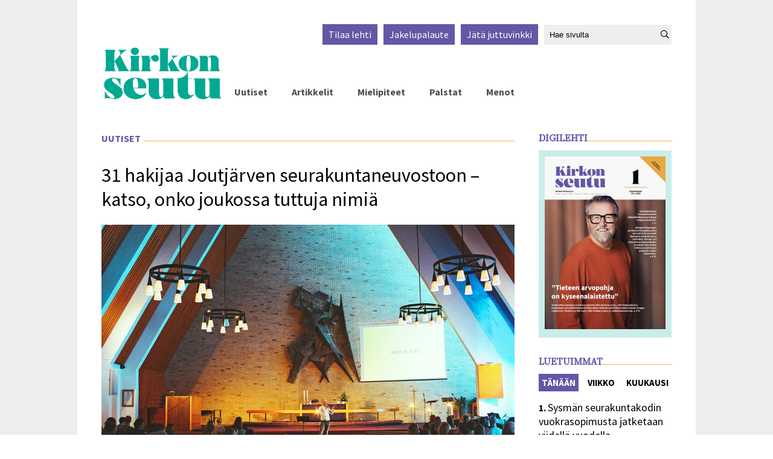

--- FILE ---
content_type: text/html; charset=utf-8
request_url: https://www.kirkonseutu.fi/uutiset/31-hakijaa-joutjarven-seurakuntaneuvostoon--katso-onko-joukossa-tuttuja-nimia-6.94.352184.4cf4691b31
body_size: 13936
content:
<!DOCTYPE html>
<html lang="fi">
<head>
<meta charset='UTF-8'>
<meta name='viewport' content='initial-scale=1.0,width=device-width'>
<link rel='manifest' href='/neodirect/static/7/manifest.json'>
<link rel='apple-touch-icon' href='/neodirect/static/7/icon96x96.png'>
<link rel='apple-touch-icon' sizes='152x152' href='/neodirect/static/7/icon152x152.png'>
<link rel='apple-touch-icon' sizes='167x167' href='/neodirect/static/7/icon167x167.png'>
<link rel='apple-touch-icon' sizes='180x180' href='/neodirect/static/7/icon180x180.png'>
<link rel='apple-touch-startup-image' href='/neodirect/static/7/splash.png'>
<link rel='icon' type='image/png' href='/neodirect/static/7/icon32x32.png'>
<meta name='apple-mobile-web-app-title' content='31 hakijaa Joutjärven seurakuntaneuvostoon – katso, onko joukossa tuttuja nimiä | Kirkonseutu'>
<meta name='apple-mobile-web-app-capable' content='yes'>


<link rel="canonical" href="https://www.kirkonseutu.fi/uutiset/31-hakijaa-joutjarven-seurakuntaneuvostoon--katso-onko-joukossa-tuttuja-nimia-6.94.352184.4cf4691b31">
<meta property="og:url" content="https://www.kirkonseutu.fi/uutiset/31-hakijaa-joutjarven-seurakuntaneuvostoon--katso-onko-joukossa-tuttuja-nimia-6.94.352184.4cf4691b31"/>

<meta property="og:type" content="article"/>
<meta property="og:title" content="31 hakijaa Joutjärven seurakuntaneuvostoon – katso, onko joukossa tuttuja nimiä"/>
<meta property="twitter:title" content="31 hakijaa Joutjärven seurakuntaneuvostoon – katso, onko joukossa tuttuja nimiä"/>
<meta property="og:description" content="Lah­te­lai­sen Jout­jär­ven seu­ra­kun­nan seu­ra­kun­ta­neu­vos­toon kau­del­le 2023–2026 ha­kee 31 hen­ki­löä. Neu­vos­tos­sa on ti­laa 14:lle seu­ra­kun­ta­lai­sel­le, jot­ka va­li­taan mar­ras­kuun seu­ra­kun­ta­vaa­leis­sa. Neu­vos­toa joh­taa kirk­ko­her­ra Han­nes Wal­lin."/>
<meta property="twitter:description" content="Lah­te­lai­sen Jout­jär­ven seu­ra­kun­nan seu­ra­kun­ta­neu­vos­toon kau­del­le 2023–2026 ha­kee 31 hen­ki­löä. Neu­vos­tos­sa on ti­laa 14:lle seu­ra­kun­ta­lai­sel­le, jot­ka va­li­taan mar­ras­kuun seu­ra­kun­ta­vaa­leis­sa. Neu­vos­toa joh­taa kirk­ko­her­ra Han­nes Wal­lin."/>
<meta name="description" content="Lah­te­lai­sen Jout­jär­ven seu­ra­kun­nan seu­ra­kun­ta­neu­vos­toon kau­del­le 2023–2026 ha­kee 31 hen­ki­löä. Neu­vos­tos­sa on ti­laa 14:lle seu­ra­kun­ta­lai­sel­le, jot­ka va­li­taan mar­ras­kuun seu­ra­kun­ta­vaa­leis­sa. Neu­vos­toa joh­taa kirk­ko­her­ra Han­nes Wal­lin."/>
<meta property="article:modified_time" content="Sun, 18 Sep 2022 15:51:45 +0200"/>
<meta property="og:image:url" content="https://www.kirkonseutu.fi/image-3.609107.16821.20220525071356.af507d47a4"/>
<meta property="og:image:width" content="3936"/>
<meta property="og:image:height" content="2624"/>
<meta property="twitter:image" content="https://www.kirkonseutu.fi/image-3.609107.16821.20220525071356.af507d47a4"/>

<script type="application/ld+json">
{
"@context": "http://schema.org",
"@type": "NewsArticle",
"mainEntityOfPage": "https://www.kirkonseutu.fi/uutiset/31-hakijaa-joutjarven-seurakuntaneuvostoon--katso-onko-joukossa-tuttuja-nimia-6.94.352184.4cf4691b31",
"headline": "31 hakijaa Joutjärven seurakuntaneuvostoon – katso, onko joukossa tuttuja nimiä",
"description": "Lah­te­lai­sen Jout­jär­ven seu­ra­kun­nan seu­ra­kun­ta­neu­vos­toon kau­del­le 2023–2026 ha­kee 31 hen­ki­löä. Neu­vos­tos­sa on ti­laa 14:lle seu­ra­kun­ta­lai­sel­le, jot­ka va­li­taan mar­ras­kuun seu­ra­kun­ta­vaa­leis­sa. Neu­vos­toa joh­taa kirk­ko­her­ra Han­nes Wal­lin."
,
"dateModified": "Sun, 18 Sep 2022 15:51:45 +0200",
"isAccessibleForFree": "true",
"image": {
"@type": "ImageObject",
"url": "https://www.kirkonseutu.fi/image-3.609107.16821.20220525071356.af507d47a4",
"width": "3936",
"height": "2624",
"caption": "Unto Ojosen suunnittelema Joutjärven kirkko valmistui 1960-luvulla.  "
}

}
</script>
<title>31 hakijaa Joutjärven seurakuntaneuvostoon – katso, onko joukossa tuttuja nimiä | Kirkonseutu</title>
<link rel="stylesheet" href="/neodirect/static/7/fa/css/regular.min.css">
<link rel="stylesheet" href="/neodirect/static/7/fa/css/brands.min.css">
<link rel="stylesheet" href="/neodirect/static/7/fa/css/fontawesome.min.css">

<!-- Google tag (gtag.js) -->
<script async src="https://www.googletagmanager.com/gtag/js?id=G-NJY7NDK184"></script>
<script>
  window.dataLayer = window.dataLayer || [];
  function gtag(){dataLayer.push(arguments);}
  gtag('js', new Date());

  gtag('config', 'G-NJY7NDK184' , {'anonymize_ip': true });
</script>

<!-- Global site tag (gtag.js) - Google Analytics -->
<script async src="https://www.googletagmanager.com/gtag/js?id=UA-90762808-1"></script>
<script>
  window.dataLayer = window.dataLayer || [];
  function gtag(){dataLayer.push(arguments);}
  gtag('js', new Date());

  gtag('config', 'G-NJY7NDK184' , {'anonymize_ip': true });
</script><link rel="icon" type="image/png" href="/neodirect/static/7/icon32x32.png">
<style>html{overflow-y:scroll;}body{margin-top:0px;margin-bottom:0px;}div,a,article,aside,header,main,footer,nav,section,time{display:block;}.crop_container{display:block;}.agjcfs{-webkit-justify-content:flex-start;justify-content:flex-start;}.agjcfe{-webkit-justify-content:flex-end;justify-content:flex-end;}.agjcce{-webkit-justify-content:center;justify-content:center;}.agjcsb{-webkit-justify-content:space-between;justify-content:space-between;}.agjcsa{-webkit-justify-content:space-around;justify-content:space-around;}.agaifs{-webkit-align-items:flex-start;align-items:flex-start;}.agaife{-webkit-align-items:flex-end;align-items:flex-end;}.agaice{-webkit-align-items:center;align-items:center;}.agaist{-webkit-align-items:stretch;align-items:stretch;}.agver{display:-webkit-box;display:-moz-box;display:-ms-flexbox;display:-webkit-flex;display:flex;-webkit-flex-direction:column;flex-direction:column;}.aghor{display:-webkit-box;display:-moz-box;display:-ms-flexbox;display:-webkit-flex;display:flex;}.agwrp{-webkit-flex-wrap:wrap;-ms-flex-wrap:wrap;flex-wrap:wrap;}:hover>.popup{display:-webkit-box;display:-moz-box;display:-ms-flexbox;display:-webkit-flex;display:flex;z-index:10;}.agdisplaynone{display:none !important;}body.agPureCSS{box-sizing:border-box;}body.agPureCSS *,body.agPureCSS *:before,body.agPureCSS *:after{box-sizing:inherit;}body.agPureCSS .crop_container{position:relative;width:100%;}body.agPureCSS .crop_container img{position:absolute;top:0;left:0;bottom:0;right:0;opacity:0;-webkit-transition:opacity 0.3s;transition:opacity 0.3s;-webkit-transition-timing-function:ease-out;transition-timing-function:ease-out;}.aghplacementleft,.aghplacementright{display:inline-flex!important;flex-direction:column!important;align-items:flex-start!important;min-width:0px!important;max-width:100%!important;width:30%!important;overflow:hidden;}.aghplacementleft .crop_container,.aghplacementright .crop_container{min-width:0px!important;max-width:100%!important;width:100%!important;height:auto!important;}.aghplacementleft .crop_container img,.aghplacementright .crop_container img{width:100%!important;}.aghplacementleft{float:left;margin-right:1em;}.aghplacementright{float:right;margin-left:1em;}.aghplacementmiddle{display:flex;flex-direction:column;align-items:center;}.aghplacementmiddle .crop_container{height:auto !important;width:60% !important;max-width:60% !important;min-width:60% !important;margin:0 auto;}.aghplacementmiddle img.Image{width:100% !important;}.aghplacementmiddle p{text-align:left;width:60%;}.aghplacementleft p,.aghplacementright p,.aghplacementmiddle p{padding:0px!important;}@media all and (max-width:850px) and (min-width:600px){.aghplacementleft,.aghplacementright{width:40%!important;}}@media all and (max-width:600px){.aghplacementleft,.aghplacementright{width:100%!important;}}.ag_spa_button{visibility:hidden;cursor:pointer;}.ag_spa_navigation_bar{width:100%;display:flex;flex-direction:row;align-items:stretch;}.ag_spa_navigation_bar>*{flex:1;cursor:pointer;}.ag_spa_navigation_bar .nav_group.active .nav_label,.ag_spa_navigation_bar .nav_pebble.active{font-weight:bold;}.ag_spa_datawrapper{width:100%;}.ag_spa_scroll_container{width:100%;display:flex;scroll-snap-type:x mandatory;overflow-x:auto;scroll-behavior:smooth;-ms-overflow-style:none;scrollbar-width:none;}.ag_spa_scroll_container::-webkit-scrollbar{display:none;}.ag_spa_scroll_item{min-width:100%;max-width:100%;scroll-snap-align:start;scroll-snap-stop:always;overflow-x:hidden;}.ag-youtube-iframe-container,.ag-instagram-iframe-container,.ag-datawrapper-iframe-container,.ag-carto-iframe-container,.ag-googlemaps-iframe-container,.ag-soundcloud-iframe-container,.ag-googledocs-iframe-container,.agPoll{width:100%;}.nd-carousel-container{position:relative;display:block;user-select:none;font-family:-apple-system,BlinkMacSystemFont,Segoe UI,Roboto,Oxygen,Ubuntu,Cantarell,Fira Sans,Droid Sans,Helvetica Neue,sans-serif;font-size:1rem;font-weight:400;width:100%;}.nd-carousel-container.fullscreen{position:fixed;top:0;left:0;right:0;bottom:0;width:100%;display:flex;flex-direction:column;justify-content:flex-start;align-items:stretch;background-color:#000;max-width:100%;z-index:10001;}.nd-carousel-container.fullscreen .nd-carousel-overflow{padding-top:0;height:100%;margin-bottom:140px;}.nd-carousel-container.fullscreen .nd-carousel-indicators{position:absolute;bottom:50px;left:0;right:0;}.nd-carousel-container.fullscreen .nd-carousel-toolbar{position:absolute;bottom:0;left:0;right:0;padding:5px;}.fullscreen .nd-icon-btn,.fullscreen .nd-icon-btn:hover,.fullscreen .nd-icon-btn:focus,.nd-carousel-overlay-toolbar .nd-icon-btn:hover,.nd-carousel-overlay-toolbar .nd-icon-btn:focus,.nd-carousel-overlay-toolbar .nd-icon-btn{background-color:#000;}.nd-carousel-overlay-toolbar{width:auto;display:inline-flex;justify-content:center;align-items:center;position:absolute;top:0;left:0;transform:translateY(-100%);white-space:nowrap;padding:.5rem 0rem;right:0;background-color:rgba(0,0,0,0.8);}.nd-carousel-overlay-toolbar button{margin:0 .25rem;}.nd-carousel-overlay-toolbar .nd-icon-btn svg{fill:#fff;}.fullscreen .nd-icon-btn svg{fill:#fff;}.nd-carousel-container[toolconf="overlay"]:not(.fullscreen) .nd-slide-textblock{bottom:56px;}.nd-carousel-overlay-toolbar:empty,.nd-carousel-toolbar:empty{display:none!important;}.nd-carousel-overflow{position:relative;top:0;left:0;right:0;display:block;padding-top:75%;bottom:0;overflow:hidden;width:100%;background-color:#000;}.nd-carousel-frame{position:absolute;top:0;left:0;right:0;bottom:0;display:flex;flex-direction:row;width:100%;max-width:100%;min-width:100%;transition:transform 400ms ease;backface-visibility:hidden;}.nd-carousel-slide{min-width:100%;width:100%;max-width:100%;position:relative;display:block;height:100%;max-height:100%;overflow:hidden;-webkit-user-select:none;-moz-user-select:none;-ms-user-select:none;user-select:none;}.nd-carousel-slide[type="html"]>iframe{position:absolute;top:0;left:0;right:0;bottom:0;width:100%;height:100%;border:none;outline:none;margin:0;pointer-events:none;}.limitwidth{max-width:100% !important;width:100% !important;height:auto !important;margin:0 auto;position:absolute;top:0;left:0;right:0;bottom:0;}.limitheight{max-height:100% !important;height:100% !important;width:auto !important;margin:0 auto;position:absolute;top:0;left:0;right:0;bottom:0;}.nd-carousel-slide[type="video"]>video{height:100%;}.video-toolbar{position:absolute;top:50%;left:50%;z-index:100;transform:translate(-50%);background-color:#000;padding:.5em 1.5em;color:#fff;border-radius:50px;display:flex;align-items:center;white-space:nowrap;font-size:1rem;}.video-toolbar>.video-control{border:none;margin:0;padding:.5rem;color:#fff;background-color:#000;cursor:pointer;position:relative;font-size:1em;display:inline-flex;justify-content:center;align-items:center;outline:none;}button.video-control svg{fill:#fff;}span.buffer-amount{position:absolute;bottom:5px;right:5px;font-size:12px;background-color:#000;border-radius:50%;}span.video-played:after{content:" / ";}.video-toolbar:not(.playing)>.video-pause,.video-toolbar.playing>.video-play{display:none;}.video-toolbar.playing{opacity:0;transform:scale(0) translate(-50%);transition:opacity 200ms ease,transform 0ms ease 200ms;}.video-tools-show .video-toolbar.playing{opacity:1;transform:scale(1) translate(-50%);;transition:opacity 200ms ease;}.media-host>video{height:100%;width:100%;background-color:#000;}span.video-duration{font-size:.9em;padding:0 1rem;white-space:nowrap;}.nd-slide-media{pointer-events:none;}.nd-slide-media:not(.portrait){width:100%;height:auto;display:block;}.nd-slide-media.portrait{width:auto;height:100%;display:block;margin:0px auto;}.nd-carousel-container .nd-slide-media.landscape.u-limitheight{height:100% !important;width:auto !important;margin:0 auto;}.nd-carousel-toolbar .nd-icon.play,.nd-carousel-toolbar.nd-icon.pause,.nd-carousel-overlay-toolbar .nd-icon.play,.nd-carousel-overlay-toolbar .nd-icon.pause{font-size:1.2em;font-size:1.2em;position:relative;width:22px;height:22px;}.nd-slide-textblock{position:absolute;bottom:0;left:0;right:0;background-color:rgba(0,0,0,0.8);padding:1rem 1.5rem;color:#fff;transition:opacity 200ms ease;text-align:center;}.nd-slide-textblock p{margin:0rem;font-size:.8rem;}.nd-carousel-pebble{width:.5rem;height:.5rem;display:block;background-color:#333;border-radius:50%;transition:transform 100ms ease;margin:0rem .25rem;cursor:pointer;}.nd-carousel-pebble.active{transform:scale(1.5);}.nd-carousel-indicators{display:flex;justify-content:center;flex-wrap:wrap;}.nd-carousel-indicators.thumbnail{padding:.5rem 0rem;}.nd-carousel-thumbnail{width:58px;min-width:58px;height:58px;overflow:hidden;display:flex;justify-content:center;align-items:center;cursor:pointer;transition:transform 100ms ease,border-radius 100ms ease;background-color:rgba(0,0,0,0.1);border-radius:50%;}.nd-carousel-thumbnail{margin:8px;}.nd-carousel-thumbnail .landscape{height:100%;width:auto;}.nd-carousel-thumbnail .portrait{width:100%;height:auto;}.nd-carousel-thumbnail img.square{width:100%;height:100%;}.nd-carousel-thumbnail>img.html{background-color:#336199;}.nd-carousel-thumbnail.active{transform:scale(1.25);}.nd-carousel-indicators.pebble{padding:.5rem;}.nd-ripple{position:absolute;top:0;right:0;left:0;bottom:0;overflow:hidden;transform:translate3d(0,0,0);border-radius:50%;}.nd-ripple:after{content:"";display:block;position:absolute;width:100%;height:100%;top:0;left:0;pointer-events:none;background-image:radial-gradient(circle,#333 10%,transparent 10.01%);background-repeat:no-repeat;background-position:50%;transform:scale(10,10);opacity:0;transition:transform 400ms ease,opacity 1s ease;}.nd-ripple:active:after{transform:scale(0,0);opacity:.3;transition:0s;}.nd-btn,.nd-icon-btn{font-family:inherit;font-weight:400;font-size:1rem;border:none;outline:none;background-color:#fff;color:#333;padding:.5em 1em;margin:0em;cursor:pointer;display:inline-flex;justify-content:center;align-items:center;position:relative;}.nd-icon-btn{height:2.5em;width:2.5em;padding:0em;border-radius:50%;}.nd-btn:hover,.nd-btn:focus,.nd-icon-btn:hover,.nd-icon-btn:focus{background-color:#fefefe;}.nd-carousel-toolbar{display:flex;justify-content:center;align-items:flex-start;white-space:nowrap;position:relative;}.nd-carousel-indicators:empty + .nd-carousel-toolbar{margin-top:.5rem;}img.nd-icon{width:auto;height:16px;}.nd-inteval-progress-line{border-bottom:2px solid transparent;margin:0px !important;transform:scalex(0);transform-origin:left;}.nd-inteval-progress-line-wrap{position:absolute;bottom:0;left:0;width:100%;background-color:rgba(0,0,0,0.8);z-index:10;}.nd-carousel-playstate[playstate="pause"] .nd-icon:not(.play){display:none;}.nd-carousel-playstate[playstate="play"] .nd-icon:not(.pause){display:none;}.nd-carousel-autoplay{height:2.5em;width:2.5em;padding:0em;border-radius:50%;overflow:hidden;}button.nd-carousel-playstate.nd-icon-btn{margin:0;}.nd-carousel-autoplay-wrap[autoplay="false"]{display:none;}.nd-carousel-overlay-toolbar .nd-carousel-autoplay-wrap{margin:0 .25em;font-size:1rem;}svg.nd-icon{fill:#333;display:inline-block;width:1em;height:1em;}.nd-carousel-container:not(.fullscreen) .nd-icon-btn.expand.shrink .nd-icon.shrink{display:none;}.nd-carousel-container.fullscreen .nd-icon-btn.expand.shrink .nd-icon.expand{display:none;}button.nd-icon-btn.expand.shrink.hidden{display:none;}.media-host{box-sizing:border-box;}.media-host.portrait{height:100%;width:auto;max-height:100%;}.media-host:not(.portrait){width:100%;height:100%;max-width:100%;max-height:100%;}button.nd-icon-btn.ext-link{position:absolute;bottom:0;right:0;margin:.5rem;background-color:rgba(0,0,0,0.9);border-radius:0px;}button.nd-icon-btn.ext-link .nd-icon{fill:#fff;}button.nd-icon-btn.ext-link .nd-ripple:after{background-image:radial-gradient(circle,#fff 10%,transparent 10.01%);}button.nd-icon-btn.ext-link .nd-ripple{border-radius:0px;}@keyframes progressLine{to{transform:scalex(1)}}.nd-carousel-tools{position:relative;display:flex;flex-direction:column;align-items:center;}@media screen and (max-width:786px){.nd-carousel-indicators.thumbnail{flex-wrap:nowrap;overflow-x:auto;overflow-y:hidden;-webkit-overflow-scrolling:touch;justify-content:flex-start;}.nd-carousel-thumbnail{width:42px;min-width:42px;height:42px;}}@media screen and (max-width:786px) and (min-width:425px){}@media screen and (max-width:425px){.nd-carousel-overflow{padding-top:75%!important;}.nd-btn,.nd-icon-btn,.nd-carousel-overlay-toolbar .nd-carousel-autoplay-wrap{font-size:.8rem;}.nd-carousel-container[toolconf="overlay"]:not(.fullscreen) .nd-slide-textblock{bottom:48px;}.nd-slide-textblock{padding:.5rem .75rem;}.video-toolbar{font-size:.8rem;}}.agCommentWrapper{position:relative;width:100%;overflow:hidden;}.agCommentBox a,a.agBtnComment,a.agBtnShowAll,a.agBtnCloseAll,a.agBtnSort{cursor:pointer;border:1px solid #ccc;padding:0.2em;background:#ddd;display:inline-block;-webkit-user-select:none;-moz-user-select:none;-ms-user-select:none;-o-user-select:none;user-select:none;}.agCommentBox a:hover,a.agBtnComment:hover,a.agBtnShowAll:hover,a.agBtnCloseAll:hover{background:#ccc;}.agComments{list-style:none;padding-left:0;margin:0;}.agComments>.agCommentWrap>.agComments,.agComments>.agCommentWrap>.agCommentFormWrap{padding-left:1.5em;}.agComments>.agCommentWrap>.agComments>.agCommentWrap>.agComments .agComments{padding-left:0;}.agComment,.agCommentForm{background:#f6f6f6;border:1px solid #e6e6e6;margin:0.2em 0;padding:0.5em;display:inline-block;}.agCommentText,.agCommentInfo{padding:0 0 0.2em 0;margin:0;font-size:100%;}.agCommentText{padding:0.2em 0 0.2em 0;}.agCommentHeader{font-weight:bold;font-size:150%;}.agCommentName{font-weight:bold;}.agCommentDate,.agCommentVotes,.agCharLimit,.agReplyAmount{font-style:italic;font-size:80%;}.agCommentVotes{margin-top:0.2em;margin-left:0.5em;float:right;}.agUpvoteWrapper,.agDownvoteWrapper{margin-left:0.5em;}.agUpvoteWrapper{color:green;}.agDownvoteWrapper{color:red;}.agBtnComment,.agBtnShowAll,.agBtnCloseAll{margin:0 0 0.2em 0;}.agBtnReply,.agBtnUpvote,.agBtnDownvote,.agBtnMore,.agForumList,.agBtnComment{margin:0.2em 0 0 0;}.agBtnUpvote,.agBtnDownvote,.agBtnMore,.agBtnShowAll,.agBtnCloseAll{margin-left:0.2em;}.agCommentFormName,.agCommentFormText,.agCommentFormHeader{box-sizing:border-box;}.agCommentFormText{min-height:5em;max-width:100%;}.agCommentFormName,.agCommentFormHeader{margin-bottom:0.5em;}.agCharLimit,.agBtnShowAll,.agBtnCloseAll,.agBtnUpvote,.agBtnDownvote,.agBtnSort{float:right;}.agForumList option,.agCommentHeader{cursor:pointer;}

.lbOverlay{position:fixed;top:0;left:0;bottom:0;right:0;background:rgba(0,0,0,0.8);z-index:10000;}.lbOverlay>.close{float:right;color:black;background:white;border-radius:15px;padding:10px;line-height:10px;margin:10px;-webkit-user-select:none;-moz-user-select:none;-ms-user-select:none;user-select:none;z-index:99999;}.lbOverlay>.close:hover{cursor:pointer;}.lbOverlay>.image{text-align:center;-webkit-user-select:none;}

.agPoll{border:1px solid black;background:#f6f6f6;padding:10px;}.question_container{margin-bottom:10px;}.answer{margin-bottom:10px;cursor:pointer;}.state_answer .answer{display:none;}.answer-result-state{white-space:nowrap;background:black;color:white;padding:2px 5px;border-radius:5px;box-sizing:border-box;margin-bottom:6px;text-shadow:1px 1px 1px black;}</style>
<link rel="stylesheet" type="text/css" href="/css-31.7.0.20240308090811.9a4d81801f">
<script defer src="https://ajax.googleapis.com/ajax/libs/jquery/1.11.1/jquery.min.js"></script>
<style>
.ag_c1{width:100%;}
.ag_c11{width:100%;display:block;}
.ag_c4{width:100%;max-width:1024px;}
.ag_c12{width:100px;}
.ag_c14{width:118px;}
.ag_c3{width:150px;}
.ag_c6{width:200px;}
.ag_c16{width:220px;}
.ag_c17{width:25px;}
.ag_c13{width:calc((100% - 100px) * (100 / 100));}
.ag_c15{width:calc((100% - 118px) * (100 / 100));}
.ag_c7{width:calc((100% - 200px) * (100 / 100));}
@media only screen and (max-width: 1050px){
.ag_c8{display:none;}
}
@media only screen and (max-width: 615px){
.ag_c5{display:none;}
}
@media only screen and (min-width: 1051px){
.ag_c9{display:none;}
.ag_c10{width:calc((100% - 220px) * (100 / 100))}
}
@media only screen and (min-width: 616px){
.ag_c2{display:none;}
}
</style>
<script defer src="/javascript-8.14.0.20191219114547.86a9f99eba"></script>
<script defer src="/javascript-8.15.0.20191218141308.372f81ea0b"></script>
<script defer src="/javascript-8.16.0.20240215074517.9f328f17f0"></script>
<script defer src="/javascript-8.10.0.20200316135801.c7f2189f31"></script>
<script defer src="/javascript-8.17.0.20240205073933.80d4059a24"></script>
<script defer src="/javascript-8.18.0.20210322113117.ee8b6b941c"></script>
<script defer src="/javascript-8.20.0.20210322113154.2d246efbd3"></script>
<script defer src="/javascript-8.26.0.20240205085303.0645701f43"></script>
<script defer src="/javascript-8.0.21.7334de12ef"></script>

<script>
var agPureCSS = true;
if(navigator.userAgent.match(/iPhone|iPod|iPad/i)&&("standalone" in window.navigator)&&window.navigator.standalone){var n;document.addEventListener('click', function(event) {n = event.target;while (n.nodeName !== "A" && n.nodeName !== "HTML") {n = n.parentNode;}if ('href' in n && n.href.indexOf('http') !== -1 && n.href.indexOf(document.location.host) !== -1 ) {event.preventDefault();document.location.href = n.href;}}, false);}
var agClick = { "url": "L2NsaWNrLTYuOTQuMzUyMTg0LjYuMmQ5Nzk5MDY0Mg==", "id": "94_352184" };
function preSizer() {galleryJS();KSJS();social();pitkatImg();}
var agSiteId = 7;
var ndMode='APACHE';
var neodirect_sw_params = {sw_path: "/neodirect/37/8?hash=1de682d2a5",productName: "42:60",pushUrl: "",pushKey: "",offline_path: "/neodirect/37/9?hash=5ae6f94c48&lang=fi_FI"}</script>

<noscript>
JavaScript is disabled in your web browser or browser is too old to support JavaScript.
Today almost all web pages contain JavaScript, a scripting programming language that runs on visitor's web browser. It makes web pages functional for specific purposes and if disabled for some reason, the content or the functionality of the web page can be limited or unavailable.
</noscript>
</head>
<body class="agPureCSS">
<div id="i8845" data-ag_max_screen="4000" class="ag_c1 aghor agjcfs agaifs bgColor6 page"><div class="ag_c1 agver agjcfs agaice"><div class="ag_c2 ag_c1 agver agjcfs agaifs mobileHeader"><div class="ag_c1 aghor agjcsb agaist"><div class="ag_c3 aghor agjcfs agaifs"><div class="ag_c1 aghor agjcfs agaifs logo"><a href="/"><img src="/neo/7/logo-valk.png" alt="Logo"></a></div></div><div class=" aghor agjcce agaice menu open"><i class="far fa-bars fa-3x"  aria-hidden="true"></i>
<i class="far fa-times fa-3x none"  aria-hidden="true"></i></div></div><div class="ag_c1 agver agjcfs agaifs mobileNav relative"><div class="ag_c1 aghor agjcfs agaife navigation fontfamily2"><div class=" aghor agjcfs agaifs navItem otherLink"><a href="/uutiset-6.95.1.9c0c29d5ed"><p>Uutiset</p></a></div><div class=" aghor agjcfs agaifs navItem otherLink"><a href="/artikkelit-6.95.2.46254da9d6"><p>Artikkelit</p></a></div><div class=" aghor agjcfs agaifs navItem otherLink"><a href="/mielipiteet-6.95.3.d0d0a0db36"><p>Mielipiteet</p></a></div><div class=" aghor agjcfs agaifs navItem otherLink"><a href="/palstat-6.95.4.ac28fc72e8"><p>Palstat</p></a></div><div class=" aghor agjcfs agaifs navItem otherLink"><a href="/menot-6.95.5.6cb36a1bc7"><p>Menot</p></a></div><div class="ag_c2 aghor agjcfs agaifs navItem otherLink digi"><a href="/neodirect/static/7/Kirkonseutu"><p>Digilehti</p></a></div><a class="ag_c2" href="/tilaa-6.97.0.0b9e117f0f"><div class="[PRIO_TEMPLATE] aghor agjcfs agaifs topNav"><p>Tilaa lehti</p></div></a><a class="ag_c2" href="/jakelupalaute-6.98.0.3d8ab15e06"><div class="[PRIO_TEMPLATE] aghor agjcfs agaifs topNav"><p>Jakelupalaute</p></div></a><a class="ag_c2" href="/juttuvinkki-6.101.0.900798688e"><div class="[PRIO_TEMPLATE] aghor agjcfs agaifs topNav"><p>Jätä juttuvinkki</p></div></a><div class="ag_c2 aghor agjcfs agaifs searchBoxMob" data-agsingletonId="8653"><form action="/haku-6.99.52a6b840e4" method="GET" class="search">
<label  for="Hae" class="none">Hae sivulta</label>
	<input id="Hae" name="search_content" type="text" placeholder="Hae sivulta" />
<button type="submit" aria-label="Hae sivustolta"><i class="far fa-search"  aria-hidden="true"></i></button>
</form></div></div></div></div><div class="ag_c4 agver agjcfs agaice pageContent bgColor7"><div class="ag_c5 ag_c1 agver agjcfs agaifs header"><div class="ag_c1 aghor agjcfe agaife top fontfamily2"><div class=" aghor agjcfs agaifs"><a class="" href="/tilaa-6.97.0.0b9e117f0f"><div class="[PRIO_TEMPLATE] aghor agjcfs agaifs bgColor2 topNav"><p>Tilaa lehti</p></div></a><a class="" href="/jakelupalaute-6.98.0.3d8ab15e06"><div class="[PRIO_TEMPLATE] aghor agjcfs agaifs bgColor2 topNav"><p>Jakelupalaute</p></div></a><a class="" href="/juttuvinkki-6.101.0.900798688e"><div class="[PRIO_TEMPLATE] aghor agjcfs agaifs bgColor2 topNav"><p>Jätä juttuvinkki</p></div></a></div><div class=" aghor agjcfs agaifs searchBoxMob" data-agsingletonId="8653"></div></div><div class="ag_c1 aghor agjcfs agaist bottom"><div class="ag_c6 aghor agjcfs agaifs"><div  data-agnocrop="1" class="ag_c1 aghor agjcfs agaifs logo"><a href="/"><img src="/neo/7/logo.png" alt="Logo"></a></div></div><div class="ag_c7 aghor agjcfs agaife navigation fontfamily2"><div class=" aghor agjcfs agaifs navItem otherLink"><a href="/uutiset-6.95.1.9c0c29d5ed"><p>Uutiset</p></a></div><div class=" aghor agjcfs agaifs navItem otherLink"><a href="/artikkelit-6.95.2.46254da9d6"><p>Artikkelit</p></a></div><div class=" aghor agjcfs agaifs navItem otherLink"><a href="/mielipiteet-6.95.3.d0d0a0db36"><p>Mielipiteet</p></a></div><div class=" aghor agjcfs agaifs navItem otherLink"><a href="/palstat-6.95.4.ac28fc72e8"><p>Palstat</p></a></div><div class=" aghor agjcfs agaifs navItem otherLink"><a href="/menot-6.95.5.6cb36a1bc7"><p>Menot</p></a></div><div class="ag_c2 aghor agjcfs agaifs navItem otherLink digi"><a href="/neodirect/static/7/Kirkonseutu"><p>Digilehti</p></a></div><a class="ag_c2" href="/tilaa-6.97.0.0b9e117f0f"><div class="[PRIO_TEMPLATE] aghor agjcfs agaifs topNav"><p>Tilaa lehti</p></div></a><a class="ag_c2" href="/jakelupalaute-6.98.0.3d8ab15e06"><div class="[PRIO_TEMPLATE] aghor agjcfs agaifs topNav"><p>Jakelupalaute</p></div></a><a class="ag_c2" href="/juttuvinkki-6.101.0.900798688e"><div class="[PRIO_TEMPLATE] aghor agjcfs agaifs topNav"><p>Jätä juttuvinkki</p></div></a><div class="ag_c2 aghor agjcfs agaifs searchBoxMob" data-agsingletonId="8653"></div></div></div></div><div class="ag_c1 agver agjcce agaifs nm_adfrom nm_header"><div class="ag_c8 ag_c1 aghor agjcce agaifs"><ins data-revive-zoneid="3" data-revive-id="8e06d6bd90d4cfba2d8083de5334faaa"></ins>
<script async src="//ads.kotimaa.fi/www/delivery/asyncjs.php"></script></div><div class="ag_c9 ag_c1 aghor agjcce agaifs"><ins data-revive-zoneid="4" data-revive-id="8e06d6bd90d4cfba2d8083de5334faaa"></ins>
<script async src="//ads.kotimaa.fi/www/delivery/asyncjs.php"></script></div></div><div class="ag_c1 aghor agjcfs agaist contentCol"><div class="ag_c1 ag_c10 agver agjcfs agaifs mainCol"><div class="ag_c1 agver agjcfs agaifs heightFull articleText"><div class="ag_c1 aghor agjcsb agaifs vinjet fontfamily1"><div class=" prio1 agver agjcfs agaifs department fontfamily2"><span class="weblocation-name string">Uutiset</span></div><div class=" aghor agjcfs agaifs border"></div></div><div class="ag_c1 prio1 agver agjcfs agaifs textArea relative h-tag-js"><div class="ag_c11 prio1 agjcfs agaifs fontfamily2"><h2 class="otsikko">31 hakijaa Joutjärven seura­kun­ta­neu­vos­toon – katso, onko joukossa tuttuja nimiä</h2></div><div class="ag_c1 prio1 agver agjcfs agaifs listImg"><div style="width:100%;" class="Image aglandscape"><div class="crop_container" style="padding-top:66.6667%;"><span class="agVAHelper"></span><img class="Image Image_" src="" data-aghref="/image-3.609107.16821.20220525071356.af507d47a4" data-agimagetype="hardcrop" alt="Unto Ojosen suunnittelema Joutjärven kirkko valmistui 1960-luvulla.  "></div><p class="Caption">Unto Ojosen suunnittelema Joutjärven kirkko valmistui 1960-luvulla.  </p></div></div><div class="ag_c1 prio1 agver agjcfs agaifs embargo pvm"><span class="textelement-embargo datetime">18.9.2022</span></div><div class="ag_c1 aghor agjcfs agaifs someJako social"></div><div class="ag_c11 prio1 agjcfs agaifs fontfamily2 Kirjoittaja"><span class="textelement-writer string">Markus Luukkonen</span></div><div class="ag_c11 prio1 agjcfs agaifs fontfamily2 tekstilohko"><p class="teksti">Lah­te­lai­sen Jout­jär­ven seu­ra­kun­nan seu­ra­kun­ta­neu­vos­toon kau­del­le 2023–2026 ha­kee 31 hen­ki­löä. Neu­vos­tos­sa on ti­laa 14:lle seu­ra­kun­ta­lai­sel­le, jot­ka va­li­taan mar­ras­kuun seu­ra­kun­ta­vaa­leis­sa. Neu­vos­toa joh­taa kirk­ko­her­ra <span class="henkilö">Han­nes Wal­lin</span>.</p><p class="teksti">Jout­jär­vel­lä eh­dok­kai­ta aset­ti vii­si va­lit­si­ja­yh­dis­tys­tä. Kes­kus­ta­taus­tai­nen Kirk­ko kes­kel­läm­me ei täl­lä ker­taa saa­nut ko­koon omaa eh­do­kas­lis­taa.</p><p class="teksti">Sel­väs­ti suu­rim­man lis­tan on 14 eh­dok­kaal­laan koon­nut Yh­dis­ty­nyt seu­ra­kun­ta­vä­ki. Uu­sien ha­ki­joi­den jou­kos­sa on muun mu­as­sa Lah­den kau­pun­gin­val­tuus­ton 1. va­ra­pu­heen­joh­ta­ja <span class="henkilö">Son­ja Falk</span> (kd.).</p><p class="teksti">Eh­do­ka­sa­set­te­lu su­jui hie­man vilk­kaam­min kuin edel­li­sis­sä, vuo­den 2018 seu­ra­kun­ta­vaa­leis­sa. Sil­loin Jout­jär­ven seu­ra­kun­ta­neu­vos­toon haki 29 hen­ki­löä.</p><p class="teksti">Lah­den seu­ra­kun­tien yh­tei­seen kirk­ko­val­tuus­toon ha­kee Jout­jär­vel­tä 26 hen­ki­löä. Eh­do­kas voi päät­tää, ha­kee­ko hän seu­ra­kun­ta­neu­vos­toon, kirk­ko­val­tuus­toon vai mo­lem­piin eli­miin. Eri hen­ki­löi­tä on Jout­jär­vel­tä eh­dol­la kaik­ki­aan 33.</p><p class="valiotsikko">Eh­dol­la Jout­jär­ven seu­ra­kun­ta­neu­vos­toon:</p><p class="teksti"><span class="isku">Ko­koo­mus­lai­set ja si­tou­tu­mat­to­mat:</span> Ma­ria Björk­man, His­to­ri­an ja yh­teis­kun­ta­o­pin leh­to­ri, Anu Jär­vi­nen-Sop­pi, Tra­de­no­mi AMK, joh­don as­sis­tent­ti, Pirk­ko Kaup­pi­la, Sai­raan­hoi­ta­ja-di­a­ko­nis­sa amk, Timo Peip­po, Var­hais­kas­va­tuk­sen opet­ta­ja, Simo Räi­hä, Yrit­tä­jä</p><p class="teksti"><span class="isku">Sos. dem. vaa­li­liit­to:</span> Ta­pa­ni Ri­pat­ti, Tuot­ta­ja/Yle elä­ke­läi­nen, Satu Leh­to­la, Sih­tee­ri/teks­tin­kä­sit­te­li­jä, Tuu­la Oja­la, Elä­ke­läi­nen</p><p class="teksti"><span class="isku">Ta­val­li­set seu­ra­kun­ta­lai­set:</span> Tii­na Wal­lin, Luo­ka­no­pet­ta­ja, Päi­vi Mal­ka­mä­ki, So­si­aa­li­oh­jaa­ja, Tii­na Vil­ku­na-Rös­si, Luo­ka­no­pet­ta­ja, Eli­na Tam­mi­leh­to-Jun­tu­nen, Mu­sii­kin leh­to­ri, Han­na Vaah­te­ran­lin­na, Kou­lun­käyn­nin oh­jaa­ja, hoi­va-avus­ta­ja, Sa­ri­an­na Saas­ta­moi­nen, Kok­ki </p><p class="teksti"><span class="isku">Tul­kaa kaik­ki:</span> Met­te-Lee­na Chris­ten­sen, DI, LH, Pau­lii­na Palo, Maa­ta­lou­sy­rit­tä­jä, Pent­ti Rau­ha­la, Fi­lo­so­fi­an toh­to­ri, do­sent­ti</p><p class="teksti"><span class="isku">Yh­dis­ty­nyt seu­ra­kun­ta­vä­ki:</span> Pek­ka Kemp­pai­nen, Yrit­tä­jä, Jan­ne Leh­to, Tai­tei­li­ja, työ­a­se­ma­tait­ta­ja, Veli-Pek­ka Toi­vo­nen, Dip­lo­mi-in­si­nöö­ri, Os­mo Pen­na, Graa­fi­nen suun­nit­te­li­ja, yrit­tä­jä, Aar­re Poh­jo­la, DI, yrit­tä­jä, Er­ja Rai­nio, YTM, eläk­keel­lä, Mika Falk,  Toi­min­nan­joh­ta­ja, Son­ja Falk, Lap­si- ja per­he­po­li­tii­kan eri­tyi­sa­si­an­tun­ti­ja, TM, Ar­to Re­po­nen, Ko­koon­pa­ni­ja, Satu Suu­ta­ri­nen, Elä­ke­läi­nen, Au­li Haa­ra­la, Sai­raan­hoi­ta­ja, elä­ke­läi­nen, Mar­kus Val­ka­ma, KTM, Glo­bal bu­si­ness cont­rol­ler, John­ny Sab­bah, Pas­to­ri, elä­ke­läi­nen, Ol­li Toi­vo­nen, Dip­lo­mi-in­si­nöö­ri, stra­te­gi­a­pääl­lik­kö</p></div><div class="ag_c1 aghor agjcce agaifs nm_adform nm_article"><script type="text/javascript">
if((window.innerWidth > 1019))
{
// NM 980x400
document.write('<scri'+'pt data-adfscript="adx.adform.net/adx/?mid=1150694&mkv="></'+'script>');
document.write('<scri'+'pt src="//s1.adform.net/banners/scripts/adx.js" async defer></'+'script>');
}
else
{
// NM 300x300
document.write('<scri'+'pt data-adfscript="adx.adform.net/adx/?mid=1150739&mkv="></'+'script>');
document.write('<scri'+'pt src="//s1.adform.net/banners/scripts/adx.js" async defer></'+'script>');
}
</script>
</div><div class="ag_c1 prio1 aghor agwrp agjcfs agaifs"><p class="agTextTagCloud"><a href="/tags/uutiset-6.102.9.4edfa98b78"><span class="agTextTag">Uutiset</span></a></p></div></div><div class="ag_c1 agver agjcfs agaifs readMore maTop40"><div class="ag_c1 aghor agjcfs agaifs vinjet fontfamily2"><h2>Lue lisää aiheesta</h2></div><div class="ag_c1 BT_SQLSTATEMENTS_270_LIST agver agjcfs agaist fontfamily1 moreList" data-url='https://www.kirkonseutu.fi/uutiset/31-hakijaa-joutjarven-seurakuntaneuvostoon--katso-onko-joukossa-tuttuja-nimia-6.94.352184.4cf4691b31&segmentid=8720'><a class="ag_c1" href="/uutiset/aania-lasketaan-sunnuntaiiltana-suurin-osa-tuloksista-selvinnee-ennen-puoltayota-6.94.356783.558e61cbfa"><div class="aghor agjcfs agaifs textArea"><div class="ag_c12 prio3 agver agjcfs agaifs"><div style="width:100%;" class="Image aglandscape"><div class="crop_container" style="padding-top:66.6667%;"><span class="agVAHelper"></span><img class="Image Image_" src="" data-aghref="/image-3.604534.17200.20220310101534.e3904f9698" data-agimagetype="hardcrop" alt="Lahtelaiset vaalitoimitsijat kaatoivat äänestyslippuja uurnasta vuonna 2018. Kuvassa Mauno Ojanen, Erkki Virtanen ja Kari Kämäräinen. Kuva: Markku Lehtinen"></div><p class="Caption">Lahtelaiset vaalitoimitsijat kaatoivat äänestyslippuja uurnasta vuonna 2018. Kuvassa Mauno Ojanen, Erkki Virtanen ja Kari Kämäräinen. Kuva: Markku Lehtinen</p><p class="Source">Markku Lehtinen</p></div></div><div class="ag_c13 agver agjcfs agaifs"><div class="ag_c1 aghor agjcfs agaifs meta"><div class=" prio3 agver agjcfs agaifs department fontfamily2"><span class="weblocation-name string">Uutiset</span></div><div class=" prio3 agver agjcfs agaifs embargo pvm"><span class="textelement-embargo datetime">15.11.2022</span></div></div><div class="ag_c11 prio3 agjcfs agaifs fontfamily2"><h2 class="otsikko">Ääniä lasketaan sunnuntai-iltana, suurin osa tuloksista selvinnee ennen puoltayötä</h2></div></div></div></a><a class="ag_c1" href="/mielipiteet/mika-meita-yhdistaa--kirkon-kaksinapaistuminen-on-jatkunut-jo-huolestuttavan-pitkaan-6.100.356785.0dc4701715"><div class="aghor agjcfs agaifs textArea"><div class="ag_c12 prio4 agver agjcfs agaifs"><div style="width:100%;" class="Image aglandscape"><div class="crop_container" style="padding-top:95.5224%;"><span class="agVAHelper"></span><img class="Image Image_" src="" data-aghref="/image-3.60897.17285.20210211082718.1.67cc65de37" data-agimagetype="hardcrop" alt=""></div></div></div><div class="ag_c13 agver agjcfs agaifs"><div class="ag_c1 aghor agjcfs agaifs meta"><div class=" prio4 agver agjcfs agaifs department fontfamily2"><span class="weblocation-name string">Mielipiteet</span></div><div class=" prio4 agver agjcfs agaifs embargo pvm"><span class="textelement-embargo datetime">11.11.2022</span></div></div><div class="ag_c11 prio4 agjcfs agaifs fontfamily2"><h2 class="otsikko">Mikä meitä yhdistää – kirkon kaksi­na­pais­tu­minen on jatkunut jo huoles­tut­tavan pitkään</h2></div></div></div></a><a class="ag_c1" href="/uutiset/nuoria-on-ehdolla-kourallinen-joissakin-seurakunnissa-ei-lainkaan--nain-nuoret-paijathamalaiset-vastasivat-vaalikoneen-kysymyksiin-6.94.356780.5789ed476a"><div class="aghor agjcfs agaifs textArea"><div class="ag_c12 prio1 agver agjcfs agaifs"><div style="width:100%;" class="Image aglandscape"><div class="crop_container" style="padding-top:77.5333%;"><span class="agVAHelper"></span><img class="Image Image_" src="" data-aghref="/image-3.619172.17277.20221115113548.4e42186d26" data-agimagetype="hardcrop" alt="Lahdessa on ehdolla 10 alle 30-vuotiasta ehdokasta, joista puolet Keski-Lahdessa. Evankelisluterilaisessa kirkossa on pohdittu keinoja, joilla nuorten osallisuutta päätöksenteossa voitaisiin vahvistaa. Kuva: Radek Karkulowski"></div><p class="Caption">Lahdessa on ehdolla 10 alle 30-vuotiasta ehdokasta, joista puolet Keski-Lahdessa. Evankelisluterilaisessa kirkossa on pohdittu keinoja, joilla nuorten osallisuutta päätöksenteossa voitaisiin vahvistaa. Kuva: Radek Karkulowski</p><p class="Source">Radek Karkulowski</p></div></div><div class="ag_c13 agver agjcfs agaifs"><div class="ag_c1 aghor agjcfs agaifs meta"><div class=" prio1 agver agjcfs agaifs department fontfamily2"><span class="weblocation-name string">Uutiset</span></div><div class=" prio1 agver agjcfs agaifs embargo pvm"><span class="textelement-embargo datetime">9.11.2022</span></div></div><div class="ag_c11 prio1 agjcfs agaifs fontfamily2"><h2 class="otsikko">Nuoria on ehdolla kourallinen, joissakin seura­kun­nissa ei lainkaan – näin nuoret päijät­hä­mä­läiset vastasivat vaalikoneen kysymyksiin</h2></div></div></div></a><a class="ag_c1" href="/uutiset/naista-asioista-seurakuntavaaleissa-aanestetaan--lahtelaisen-pitaa-tayttaa-valkoinen-ja-oranssi-aanestyslippu-6.94.354566.88bf4f3d54"><div class="aghor agjcfs agaifs textArea"><div class="ag_c12 prio1 agver agjcfs agaifs"><div style="width:100%;" class="Image aglandscape"><div class="crop_container" style="padding-top:66.6667%;"><span class="agVAHelper"></span><img class="Image Image_" src="" data-aghref="/image-3.617288.17007.20221014085455.505dd06387" data-agimagetype="hardcrop" alt="Lahden seurakunnilla on yhtymämalli, joten Lahdessa käydään kahdet vaalit. Valkoisella lipulla äänestetään ehdokasta yhteiseen kirkkovaltuustoon ja oranssilla lipulla seurakuntaneuvostoon. Kuva: Markku Lehtinen"></div><p class="Caption">Lahden seurakunnilla on yhtymämalli, joten Lahdessa käydään kahdet vaalit. Valkoisella lipulla äänestetään ehdokasta yhteiseen kirkkovaltuustoon ja oranssilla lipulla seurakuntaneuvostoon. Kuva: Markku Lehtinen</p><p class="Source">Markku Lehtinen</p></div></div><div class="ag_c13 agver agjcfs agaifs"><div class="ag_c1 aghor agjcfs agaifs meta"><div class=" prio1 agver agjcfs agaifs department fontfamily2"><span class="weblocation-name string">Uutiset</span></div><div class=" prio1 agver agjcfs agaifs embargo pvm"><span class="textelement-embargo datetime">31.10.2022</span></div></div><div class="ag_c11 prio1 agjcfs agaifs fontfamily2"><h2 class="otsikko">Näistä asioista seura­kun­ta­vaa­leissa äänestetään – lahtelaisen pitää täyttää valkoinen ja oranssi äänes­tys­lippu</h2></div></div></div></a><a class="ag_c1" href="/uutiset/lahden-yhteiseen-kirkkovaltuustoon-141-ehdokasta--tasta-naet-kaikki-nimet-6.94.352191.fe304792a3"><div class="aghor agjcfs agaifs textArea"><div class="ag_c12 prio3 agver agjcfs agaifs"><div style="width:100%;" class="Image agportrait"><div class="crop_container" style="padding-top:59.329%;"><span class="agVAHelper"></span><img class="Image Image_" src="" data-aghref="/image-3.616103.16825.20220918161340.370b30de43" data-agimagetype="hardcrop" alt="Lahden seurakuntien yhteinen kirkkovaltuusto on kokoontunut tällä kaudella muun muassa Liipolan seurakuntakeskuksessa. Kuva: Markus Luukkonen"></div><p class="Caption">Lahden seurakuntien yhteinen kirkkovaltuusto on kokoontunut tällä kaudella muun muassa Liipolan seurakuntakeskuksessa. Kuva: Markus Luukkonen</p><p class="Source">Markus Luukkonen</p></div></div><div class="ag_c13 agver agjcfs agaifs"><div class="ag_c1 aghor agjcfs agaifs meta"><div class=" prio3 agver agjcfs agaifs department fontfamily2"><span class="weblocation-name string">Uutiset</span></div><div class=" prio3 agver agjcfs agaifs embargo pvm"><span class="textelement-embargo datetime">18.9.2022</span></div></div><div class="ag_c11 prio3 agjcfs agaifs fontfamily2"><h2 class="otsikko">Lahden yhteiseen kirk­ko­val­tuus­toon 141 ehdokasta – tästä näet kaikki nimet</h2></div></div></div></a></div></div></div><div class="ag_c9 ag_c1 agver agjcfs agaifs psalmiCol" data-agsingletonId="8230"><div class="ag_c1 agver agjcfs agaifs psalmi  fontfamily2"><div class="ag_c1 aghor agjcfs agaifs vinjet fontfamily1"><div class="ag_c14 aghor agjcfs agaifs"><p>Päivän psalmi</p></div><div class="ag_c15 aghor agjcfs agaifs border"></div></div><div class="psalmi_rss">
<p></p>
<span class="title"></span>
<span class="line"></span>
</div></div></div><div class="ag_c9 ag_c1 agver agjcfs agaifs chekcList luetuimmatCol moreArticleCol side" data-agsingletonId="8242"><div class="ag_c1 aghor agjcfs agaifs vinjet fontfamily1"><div class=" aghor agjcfs agaifs"><p>Luetuimmat</p></div><div class="ag_c1 aghor agjcfs agaifs border"></div></div><div class="ag_c1 agver agjcfs agaifs luetuimmatLista sideNumberList"><div class="ag_c16 aghor agjcsb agaifs fontfamily2"><div class=" aghor agjcfs agaifs btn btn1 active"><a href="#"><p>Tänään</p></a></div><div class=" aghor agjcfs agaifs btn btn2"><a href="#"><p>Viikko</p></a></div><div class=" aghor agjcfs agaifs btn btn3"><a href="#"><p>Kuukausi</p></a></div></div><div class="ag_c1 BT_SQLSTATEMENTS_258_LIST agver agjcsb agaist articleCol articleBox1 list1 active" data-url='https://www.kirkonseutu.fi/uutiset/31-hakijaa-joutjarven-seurakuntaneuvostoon--katso-onko-joukossa-tuttuja-nimia-6.94.352184.4cf4691b31&segmentid=8251'><a class="ag_c1" href="/uutiset/sysman-seurakuntakodin-vuokrasopimusta-jatketaan-viidella-vuodella-6.94.494698.5a1a9aa29a"><div class="agver agjcfs agaifs textArea relative"><div class="ag_c1 agver agjcfs agaifs numero_lista"><div class="ag_c11 prio1 agjcfs agaifs fontfamily2"><h2 class="otsikko">Sysmän seura­kun­ta­kodin vuok­ra­so­pi­musta jatketaan viidellä vuodella</h2></div></div></div></a><a class="ag_c1" href="/artikkelit/kirkonkylan-kaunotarta-kunnostetaan-yli-miljoonalla--pitajankirkon-peruskorjaus-on-heinolan-seurakunnan-lahivuosien-isoin-investointi-6.110.492653.be3c042ed8"><div class="agver agjcfs agaifs textArea relative"><div class="ag_c1 agver agjcfs agaifs numero_lista"><div class="ag_c11 prio1 agjcfs agaifs fontfamily2"><h2 class="otsikko">Kirkonkylän kaunotarta kunnos­te­taan yli miljoonalla – Pitä­jän­kirkon perus­kor­jaus on Heinolan seurakunnan lähivuosien isoin investointi</h2></div></div></div></a><a class="ag_c1" href="/mielipiteet/hyvinvoinnin-ydin-on-pehmea-6.94.492969.7d6a7003f5"><div class="agver agjcfs agaifs textArea relative"><div class="ag_c1 agver agjcfs agaifs numero_lista"><div class="ag_c11 prio4 agjcfs agaifs fontfamily2"><h2 class="otsikko">Hyvin­voinnin ydin on pehmeä</h2></div></div></div></a><a class="ag_c1" href="/palstat/avustustyota-itarajan-taakse-6.94.493720.a167785750"><div class="agver agjcfs agaifs textArea relative"><div class="ag_c1 agver agjcfs agaifs numero_lista"><div class="ag_c11 prio3 agjcfs agaifs fontfamily2"><h2 class="otsikko">Avus­tus­työtä itärajan taakse</h2></div></div></div></a><a class="ag_c1" href="/artikkelit/ilmastotutkija-nakee-synkkia-pilvia-amerikan-taivaalla--atte-korholan-veri-vetaa-yhteiskunnalliseen-keskusteluun-6.103.492438.5db94be484"><div class="agver agjcfs agaifs textArea relative"><div class="ag_c1 agver agjcfs agaifs numero_lista"><div class="ag_c11 prio2 agjcfs agaifs fontfamily2"><h2 class="otsikko">Ilmas­to­tut­kija näkee synkkiä pilviä Amerikan taivaalla - Atte Korholan veri vetää yhteis­kun­nal­li­seen keskus­te­luun</h2></div></div></div></a><a class="ag_c1" href="/menot/kaikenlainen-musiikki-voi-puhutella-ja-osua-sieluun-sanoo-vapausklubia-vetava-janne-konttinen-6.94.492947.5e345274df"><div class="agver agjcfs agaifs textArea relative"><div class="ag_c1 agver agjcfs agaifs numero_lista"><div class="ag_c11 prio1 agjcfs agaifs fontfamily2"><h2 class="otsikko">&quot;Kaiken­lainen musiikki voi puhutella ja osua sieluun&quot;, sanoo Vapausk­lubia vetävä Janne Konttinen</h2></div></div></div></a><a class="ag_c1" href="/mielipiteet/erilaiset-seurakunnat-yhteinen-vastuu-6.94.492971.c4d7eb89e5"><div class="agver agjcfs agaifs textArea relative"><div class="ag_c1 agver agjcfs agaifs numero_lista"><div class="ag_c11 prio4 agjcfs agaifs fontfamily2"><h2 class="otsikko">Erilaiset seurakunnat, yhteinen vastuu </h2></div></div></div></a><a class="ag_c1" href="/artikkelit/kirkon-muutoksen-tuuli-puhaltaa-nyt-etelasta--teologi-jyri-komulainen-kannustaa-luterilaista-kirkkoa-avautumaan-globaalin-etelan-vaikutteille-6.94.492424.c417579604"><div class="agver agjcfs agaifs textArea relative"><div class="ag_c1 agver agjcfs agaifs numero_lista"><div class="ag_c11 prio1 agjcfs agaifs fontfamily2"><h2 class="otsikko">Kirkon muutoksen tuuli puhaltaa nyt etelästä - teologi Jyri Komulainen kannustaa lute­ri­laista kirkkoa avautumaan globaalin etelän vaikut­teille</h2></div></div></div></a><a class="ag_c1" href="/mielipiteet/mihin-kirkko-menee-keta-se-palvelee--se-ratkeaa-seurakuntavaaleissa-6.100.493930.70520dbbf5"><div class="agver agjcfs agaifs textArea relative"><div class="ag_c1 agver agjcfs agaifs numero_lista"><div class="ag_c11 prio4 agjcfs agaifs fontfamily2"><h2 class="otsikko">Mihin kirkko menee, ketä se palvelee – se ratkeaa seura­kun­ta­vaa­leissa</h2></div></div></div></a><a class="ag_c1" href="/mielipiteet/myohastynyt-ja-lahjaton-tietaja-6.94.492967.a50ef9a35b"><div class="agver agjcfs agaifs textArea relative"><div class="ag_c1 agver agjcfs agaifs numero_lista"><div class="ag_c11 prio4 agjcfs agaifs fontfamily2"><h2 class="otsikko">Myöhästynyt ja lahjaton tietäjä</h2></div></div></div></a></div><div class="ag_c1 BT_SQLSTATEMENTS_259_LIST agver agjcsb agaist articleCol articleBox1 list2" data-url='https://www.kirkonseutu.fi/uutiset/31-hakijaa-joutjarven-seurakuntaneuvostoon--katso-onko-joukossa-tuttuja-nimia-6.94.352184.4cf4691b31&segmentid=8255'><a class="ag_c1" href="/artikkelit/kirkonkylan-kaunotarta-kunnostetaan-yli-miljoonalla--pitajankirkon-peruskorjaus-on-heinolan-seurakunnan-lahivuosien-isoin-investointi-6.110.492653.be3c042ed8"><div class="agver agjcfs agaifs textArea relative"><div class="ag_c1 agver agjcfs agaifs numero_lista"><div class="ag_c11 prio1 agjcfs agaifs fontfamily2"><h2 class="otsikko">Kirkonkylän kaunotarta kunnos­te­taan yli miljoonalla – Pitä­jän­kirkon perus­kor­jaus on Heinolan seurakunnan lähivuosien isoin investointi</h2></div></div></div></a><a class="ag_c1" href="/mielipiteet/hyvinvoinnin-ydin-on-pehmea-6.94.492969.7d6a7003f5"><div class="agver agjcfs agaifs textArea relative"><div class="ag_c1 agver agjcfs agaifs numero_lista"><div class="ag_c11 prio4 agjcfs agaifs fontfamily2"><h2 class="otsikko">Hyvin­voinnin ydin on pehmeä</h2></div></div></div></a><a class="ag_c1" href="/uutiset/sysman-seurakuntakodin-vuokrasopimusta-jatketaan-viidella-vuodella-6.94.494698.5a1a9aa29a"><div class="agver agjcfs agaifs textArea relative"><div class="ag_c1 agver agjcfs agaifs numero_lista"><div class="ag_c11 prio1 agjcfs agaifs fontfamily2"><h2 class="otsikko">Sysmän seura­kun­ta­kodin vuok­ra­so­pi­musta jatketaan viidellä vuodella</h2></div></div></div></a><a class="ag_c1" href="/artikkelit/kirkon-muutoksen-tuuli-puhaltaa-nyt-etelasta--teologi-jyri-komulainen-kannustaa-luterilaista-kirkkoa-avautumaan-globaalin-etelan-vaikutteille-6.94.492424.c417579604"><div class="agver agjcfs agaifs textArea relative"><div class="ag_c1 agver agjcfs agaifs numero_lista"><div class="ag_c11 prio1 agjcfs agaifs fontfamily2"><h2 class="otsikko">Kirkon muutoksen tuuli puhaltaa nyt etelästä - teologi Jyri Komulainen kannustaa lute­ri­laista kirkkoa avautumaan globaalin etelän vaikut­teille</h2></div></div></div></a><a class="ag_c1" href="/menot/kaikenlainen-musiikki-voi-puhutella-ja-osua-sieluun-sanoo-vapausklubia-vetava-janne-konttinen-6.94.492947.5e345274df"><div class="agver agjcfs agaifs textArea relative"><div class="ag_c1 agver agjcfs agaifs numero_lista"><div class="ag_c11 prio1 agjcfs agaifs fontfamily2"><h2 class="otsikko">&quot;Kaiken­lainen musiikki voi puhutella ja osua sieluun&quot;, sanoo Vapausk­lubia vetävä Janne Konttinen</h2></div></div></div></a><a class="ag_c1" href="/artikkelit/ilmastotutkija-nakee-synkkia-pilvia-amerikan-taivaalla--atte-korholan-veri-vetaa-yhteiskunnalliseen-keskusteluun-6.103.492438.5db94be484"><div class="agver agjcfs agaifs textArea relative"><div class="ag_c1 agver agjcfs agaifs numero_lista"><div class="ag_c11 prio2 agjcfs agaifs fontfamily2"><h2 class="otsikko">Ilmas­to­tut­kija näkee synkkiä pilviä Amerikan taivaalla - Atte Korholan veri vetää yhteis­kun­nal­li­seen keskus­te­luun</h2></div></div></div></a><a class="ag_c1" href="/mielipiteet/myohastynyt-ja-lahjaton-tietaja-6.94.492967.a50ef9a35b"><div class="agver agjcfs agaifs textArea relative"><div class="ag_c1 agver agjcfs agaifs numero_lista"><div class="ag_c11 prio4 agjcfs agaifs fontfamily2"><h2 class="otsikko">Myöhästynyt ja lahjaton tietäjä</h2></div></div></div></a><a class="ag_c1" href="/mielipiteet/mihin-kirkko-menee-keta-se-palvelee--se-ratkeaa-seurakuntavaaleissa-6.100.493930.70520dbbf5"><div class="agver agjcfs agaifs textArea relative"><div class="ag_c1 agver agjcfs agaifs numero_lista"><div class="ag_c11 prio4 agjcfs agaifs fontfamily2"><h2 class="otsikko">Mihin kirkko menee, ketä se palvelee – se ratkeaa seura­kun­ta­vaa­leissa</h2></div></div></div></a><a class="ag_c1" href="/mielipiteet/erilaiset-seurakunnat-yhteinen-vastuu-6.94.492971.c4d7eb89e5"><div class="agver agjcfs agaifs textArea relative"><div class="ag_c1 agver agjcfs agaifs numero_lista"><div class="ag_c11 prio4 agjcfs agaifs fontfamily2"><h2 class="otsikko">Erilaiset seurakunnat, yhteinen vastuu </h2></div></div></div></a><a class="ag_c1" href="/palstat/avustustyota-itarajan-taakse-6.94.493720.a167785750"><div class="agver agjcfs agaifs textArea relative"><div class="ag_c1 agver agjcfs agaifs numero_lista"><div class="ag_c11 prio3 agjcfs agaifs fontfamily2"><h2 class="otsikko">Avus­tus­työtä itärajan taakse</h2></div></div></div></a></div><div class="ag_c1 BT_SQLSTATEMENTS_260_LIST agver agjcsb agaist articleCol articleBox1 list3" data-url='https://www.kirkonseutu.fi/uutiset/31-hakijaa-joutjarven-seurakuntaneuvostoon--katso-onko-joukossa-tuttuja-nimia-6.94.352184.4cf4691b31&segmentid=8259'><a class="ag_c1" href="/artikkelit/kirkonkylan-kaunotarta-kunnostetaan-yli-miljoonalla--pitajankirkon-peruskorjaus-on-heinolan-seurakunnan-lahivuosien-isoin-investointi-6.110.492653.be3c042ed8"><div class="agver agjcfs agaifs textArea relative"><div class="ag_c1 agver agjcfs agaifs numero_lista"><div class="ag_c11 prio1 agjcfs agaifs fontfamily2"><h2 class="otsikko">Kirkonkylän kaunotarta kunnos­te­taan yli miljoonalla – Pitä­jän­kirkon perus­kor­jaus on Heinolan seurakunnan lähivuosien isoin investointi</h2></div></div></div></a><a class="ag_c1" href="/mielipiteet/hyvinvoinnin-ydin-on-pehmea-6.94.492969.7d6a7003f5"><div class="agver agjcfs agaifs textArea relative"><div class="ag_c1 agver agjcfs agaifs numero_lista"><div class="ag_c11 prio4 agjcfs agaifs fontfamily2"><h2 class="otsikko">Hyvin­voinnin ydin on pehmeä</h2></div></div></div></a><a class="ag_c1" href="/artikkelit/kirkon-muutoksen-tuuli-puhaltaa-nyt-etelasta--teologi-jyri-komulainen-kannustaa-luterilaista-kirkkoa-avautumaan-globaalin-etelan-vaikutteille-6.94.492424.c417579604"><div class="agver agjcfs agaifs textArea relative"><div class="ag_c1 agver agjcfs agaifs numero_lista"><div class="ag_c11 prio1 agjcfs agaifs fontfamily2"><h2 class="otsikko">Kirkon muutoksen tuuli puhaltaa nyt etelästä - teologi Jyri Komulainen kannustaa lute­ri­laista kirkkoa avautumaan globaalin etelän vaikut­teille</h2></div></div></div></a><a class="ag_c1" href="/uutiset/sysman-seurakuntakodin-vuokrasopimusta-jatketaan-viidella-vuodella-6.94.494698.5a1a9aa29a"><div class="agver agjcfs agaifs textArea relative"><div class="ag_c1 agver agjcfs agaifs numero_lista"><div class="ag_c11 prio1 agjcfs agaifs fontfamily2"><h2 class="otsikko">Sysmän seura­kun­ta­kodin vuok­ra­so­pi­musta jatketaan viidellä vuodella</h2></div></div></div></a><a class="ag_c1" href="/uutiset/onhan-se-kulttuurihistoriallinen-teko-kun-vanhaa-korjataan--padasjoen-pappilan-peruskorjaus-etenee-kirkkovaltuuston-paatettavaksi-6.94.492819.580bba794e"><div class="agver agjcfs agaifs textArea relative"><div class="ag_c1 agver agjcfs agaifs numero_lista"><div class="ag_c11 prio1 agjcfs agaifs fontfamily2"><h2 class="otsikko">&quot;Onhan se kult­tuu­ri­his­to­ri­al­linen teko, kun vanhaa korjataan&quot; – Padasjoen pappilan perus­kor­jaus etenee kirk­ko­val­tuuston päätet­tä­väksi</h2></div></div></div></a><a class="ag_c1" href="/menot/kaikenlainen-musiikki-voi-puhutella-ja-osua-sieluun-sanoo-vapausklubia-vetava-janne-konttinen-6.94.492947.5e345274df"><div class="agver agjcfs agaifs textArea relative"><div class="ag_c1 agver agjcfs agaifs numero_lista"><div class="ag_c11 prio1 agjcfs agaifs fontfamily2"><h2 class="otsikko">&quot;Kaiken­lainen musiikki voi puhutella ja osua sieluun&quot;, sanoo Vapausk­lubia vetävä Janne Konttinen</h2></div></div></div></a><a class="ag_c1" href="/artikkelit/ilmastotutkija-nakee-synkkia-pilvia-amerikan-taivaalla--atte-korholan-veri-vetaa-yhteiskunnalliseen-keskusteluun-6.103.492438.5db94be484"><div class="agver agjcfs agaifs textArea relative"><div class="ag_c1 agver agjcfs agaifs numero_lista"><div class="ag_c11 prio2 agjcfs agaifs fontfamily2"><h2 class="otsikko">Ilmas­to­tut­kija näkee synkkiä pilviä Amerikan taivaalla - Atte Korholan veri vetää yhteis­kun­nal­li­seen keskus­te­luun</h2></div></div></div></a><a class="ag_c1" href="/menot/joulupuuro-kanelilla-ja-sokerilla--perjantaina-joulukylassa-esiintyvan-annika-eklundin-jouluun-kuuluvat-perinteiset-jouluruuat-ja-herkut-6.94.492652.7b52eb2053"><div class="agver agjcfs agaifs textArea relative"><div class="ag_c1 agver agjcfs agaifs numero_lista"><div class="ag_c11 prio1 agjcfs agaifs fontfamily2"><h2 class="otsikko">Joulupuuro kanelilla ja sokerilla - perjantaina Joulu­ky­lässä esiintyvän Annika Eklundin jouluun kuuluvat perinteiset jouluruuat ja -herkut</h2></div></div></div></a><a class="ag_c1" href="/artikkelit/astia-kaikkein-kallisarvoisimmalle-itse-tehty-tuhkauurna-kertoo-rakkaudesta-elamasta-ja-luopumisesta-6.103.328617.e66ce96ccd"><div class="agver agjcfs agaifs textArea relative"><div class="ag_c1 agver agjcfs agaifs numero_lista"><div class="ag_c11 prio1 agjcfs agaifs fontfamily2"><h2 class="otsikko">Astia kaikkein kalli­sar­voi­sim­malle – Itse tehty tuhkauurna kertoo rakkaudesta, elämästä ja luopu­mi­sesta</h2></div></div></div></a><a class="ag_c1" href="/menot/lauluista-tulee-henkilokohtaisempia-mita-enemman-elamaa-saa-elaa--joulukylan-sunnuntaina-2112-paattava-heidi-pakarinen-rakastaa-joulukonserttien-tuomaa-tunnelmaa-6.94.492742.01c1e68e63"><div class="agver agjcfs agaifs textArea relative"><div class="ag_c1 agver agjcfs agaifs numero_lista"><div class="ag_c11 prio1 agjcfs agaifs fontfamily2"><h2 class="otsikko">&quot;Lauluista tulee henki­lö­koh­tai­sempia, mitä enemmän elämää saa elää&quot; – Joulukylän sunnuntaina 21.12. päättävä Heidi Pakarinen rakastaa joulu­kon­sert­tien tuomaa tunnelmaa</h2></div></div></div></a></div><div class="ag_c1 aghor agjcfs agaifs bgColor2 moreArticle fontfamily2"><a href="#"><p>Näytä enemmän</p></a></div></div></div><div class="ag_c9 ag_c1 agver agjcfs agaifs digiCol"><div class="ag_c1 aghor agjcfs agaifs vinjet fontfamily1"><div class=" aghor agjcfs agaifs"><p>Digilehti</p></div><div class="ag_c1 aghor agjcfs agaifs border"></div></div><div class="ag_c1 agver agjcfs agaifs bgColor1-20"><a href="/neodirect/static/7/Kirkonseutu" target="_blank"><img src="/neodirect/static/7/Kirkonseutu/latestcover" style="padding: 10px" alt="Epaper cover"></a></div></div><div class="ag_c9 ag_c1 agver agjcfs agaifs uusimmatCol moreArticleCol side" data-agsingletonId="8265"><div class="ag_c1 aghor agjcfs agaifs vinjet fontfamily1"><div class=" aghor agjcfs agaifs"><p>Uusimmat</p></div><div class="ag_c1 aghor agjcfs agaifs border"></div></div><div class="ag_c1 BT_SQLSTATEMENTS_244_LIST agver agjcsb agaist articleCol articleBox1 list1 sideNumberList active" data-url='https://www.kirkonseutu.fi/uutiset/31-hakijaa-joutjarven-seurakuntaneuvostoon--katso-onko-joukossa-tuttuja-nimia-6.94.352184.4cf4691b31&segmentid=8269'><a class="ag_c1" href="/palstat/miten-pitaa-toimia-kun-haluaa-jarjestaa-kastetilaisuuden-6.94.494496.e89c7ff0f0"><div class="agver agjcfs agaifs textArea relative"><div class="ag_c1 agver agjcfs agaifs numero_lista"><div class="ag_c11 prio1 agjcfs agaifs fontfamily2"><h2 class="otsikko">Miten pitää toimia, kun haluaa järjestää kaste­ti­lai­suuden?</h2></div></div></div></a><a class="ag_c1" href="/uutiset/sysman-seurakuntakodin-vuokrasopimusta-jatketaan-viidella-vuodella-6.94.494698.5a1a9aa29a"><div class="agver agjcfs agaifs textArea relative"><div class="ag_c1 agver agjcfs agaifs numero_lista"><div class="ag_c11 prio1 agjcfs agaifs fontfamily2"><h2 class="otsikko">Sysmän seura­kun­ta­kodin vuok­ra­so­pi­musta jatketaan viidellä vuodella</h2></div></div></div></a><a class="ag_c1" href="/palstat/avustustyota-itarajan-taakse-6.94.493720.a167785750"><div class="agver agjcfs agaifs textArea relative"><div class="ag_c1 agver agjcfs agaifs numero_lista"><div class="ag_c11 prio3 agjcfs agaifs fontfamily2"><h2 class="otsikko">Avus­tus­työtä itärajan taakse</h2></div></div></div></a><a class="ag_c1" href="/artikkelit/kirkonkylan-kaunotarta-kunnostetaan-yli-miljoonalla--pitajankirkon-peruskorjaus-on-heinolan-seurakunnan-lahivuosien-isoin-investointi-6.110.492653.be3c042ed8"><div class="agver agjcfs agaifs textArea relative"><div class="ag_c1 agver agjcfs agaifs numero_lista"><div class="ag_c11 prio1 agjcfs agaifs fontfamily2"><h2 class="otsikko">Kirkonkylän kaunotarta kunnos­te­taan yli miljoonalla – Pitä­jän­kirkon perus­kor­jaus on Heinolan seurakunnan lähivuosien isoin investointi</h2></div></div></div></a><a class="ag_c1" href="/artikkelit/ilmastotutkija-nakee-synkkia-pilvia-amerikan-taivaalla--atte-korholan-veri-vetaa-yhteiskunnalliseen-keskusteluun-6.103.492438.5db94be484"><div class="agver agjcfs agaifs textArea relative"><div class="ag_c1 agver agjcfs agaifs numero_lista"><div class="ag_c11 prio2 agjcfs agaifs fontfamily2"><h2 class="otsikko">Ilmas­to­tut­kija näkee synkkiä pilviä Amerikan taivaalla - Atte Korholan veri vetää yhteis­kun­nal­li­seen keskus­te­luun</h2></div></div></div></a><a class="ag_c1" href="/artikkelit/kirkon-muutoksen-tuuli-puhaltaa-nyt-etelasta--teologi-jyri-komulainen-kannustaa-luterilaista-kirkkoa-avautumaan-globaalin-etelan-vaikutteille-6.94.492424.c417579604"><div class="agver agjcfs agaifs textArea relative"><div class="ag_c1 agver agjcfs agaifs numero_lista"><div class="ag_c11 prio1 agjcfs agaifs fontfamily2"><h2 class="otsikko">Kirkon muutoksen tuuli puhaltaa nyt etelästä - teologi Jyri Komulainen kannustaa lute­ri­laista kirkkoa avautumaan globaalin etelän vaikut­teille</h2></div></div></div></a><a class="ag_c1" href="/mielipiteet/myohastynyt-ja-lahjaton-tietaja-6.94.492967.a50ef9a35b"><div class="agver agjcfs agaifs textArea relative"><div class="ag_c1 agver agjcfs agaifs numero_lista"><div class="ag_c11 prio4 agjcfs agaifs fontfamily2"><h2 class="otsikko">Myöhästynyt ja lahjaton tietäjä</h2></div></div></div></a><a class="ag_c1" href="/mielipiteet/erilaiset-seurakunnat-yhteinen-vastuu-6.94.492971.c4d7eb89e5"><div class="agver agjcfs agaifs textArea relative"><div class="ag_c1 agver agjcfs agaifs numero_lista"><div class="ag_c11 prio4 agjcfs agaifs fontfamily2"><h2 class="otsikko">Erilaiset seurakunnat, yhteinen vastuu </h2></div></div></div></a><a class="ag_c1" href="/mielipiteet/mihin-kirkko-menee-keta-se-palvelee--se-ratkeaa-seurakuntavaaleissa-6.100.493930.70520dbbf5"><div class="agver agjcfs agaifs textArea relative"><div class="ag_c1 agver agjcfs agaifs numero_lista"><div class="ag_c11 prio4 agjcfs agaifs fontfamily2"><h2 class="otsikko">Mihin kirkko menee, ketä se palvelee – se ratkeaa seura­kun­ta­vaa­leissa</h2></div></div></div></a><a class="ag_c1" href="/mielipiteet/hyvinvoinnin-ydin-on-pehmea-6.94.492969.7d6a7003f5"><div class="agver agjcfs agaifs textArea relative"><div class="ag_c1 agver agjcfs agaifs numero_lista"><div class="ag_c11 prio4 agjcfs agaifs fontfamily2"><h2 class="otsikko">Hyvin­voinnin ydin on pehmeä</h2></div></div></div></a></div><div class="ag_c1 aghor agjcfs agaifs bgColor2 moreArticle fontfamily2"><a href="#"><p>Näytä enemmän</p></a></div></div><div class="ag_c9 ag_c1 agver agjcfs agaifs eventsCol moreArticleCol side" data-agsingletonId="8276"><div class="ag_c1 aghor agjcfs agaifs vinjet fontfamily1"><div class=" aghor agjcfs agaifs"><p>Tapahtumia</p></div><div class="ag_c1 aghor agjcfs agaifs border"></div></div><div class="ag_c1 agver agjcfs agaifs tapahtumaLista"><a href="https://www.heinolanseurakunta.fi/tapahtumat">Heinolan seurakunta</a>
<a href="https://www.hollolanseurakunta.fi/tapahtumat">Hollolan seurakunta</a>
<a href="https://www.lahdenseurakunnat.fi/tapahtumat">Lahden seurakuntayhtymä</a>
<a href="https://www.tainionvirranseurakunta.fi/tapahtumat">Tainionvirran seurakunta</a></div></div></div><div class="ag_c8 ag_c16 agver agjcfs agaifs ag-sticky-col"><div class="ag_c1 agver agjcfs agaifs ag-sticky-child"><div class="ag_c8 ag_c1 agver agjcfs agaifs digiCol"><div class="ag_c1 aghor agjcfs agaifs vinjet fontfamily1"><div class=" aghor agjcfs agaifs"><p>Digilehti</p></div><div class="ag_c1 aghor agjcfs agaifs border"></div></div><div class="ag_c1 agver agjcfs agaifs bgColor1-20"><a href="/neodirect/static/7/Kirkonseutu" target="_blank"><img src="/neodirect/static/7/Kirkonseutu/latestcover" style="padding: 10px" alt="Epaper cover"></a></div></div><div class="ag_c8 ag_c1 agver agjcfs agaifs chekcList luetuimmatCol moreArticleCol side" data-agsingletonId="8242"></div><div class="ag_c8 ag_c1 agver agjcfs agaifs psalmiCol" data-agsingletonId="8230"></div><div class="ag_c8 ag_c1 agver agjcfs agaifs uusimmatCol moreArticleCol side" data-agsingletonId="8265"></div><div class="ag_c8 ag_c1 agver agjcfs agaifs eventsCol moreArticleCol side" data-agsingletonId="8276"></div></div></div></div></div><div class="ag_c4 agver agjcfs agaice bgColor2 fontfamily2 footer"><div class="ag_c9 ag_c17 aghor agjcfs agaifs"><div class="ag_c17 aghor agjcfs agaifs anchor_up"><i class="far fa-arrow-up"  aria-hidden="true"></i></div></div><div class="ag_c1 aghor agjcfs agaifs padding50"><div class="ag_c6 aghor agjcfs agaifs col1"><div class=" agver agjcfs agaifs logo"><a href="/"><img src="/neo/7/logo-valk.png" alt="Logo"></a></div><div class=" aghor agjcfs agaifs"><p>Kirkkokatu 5, 4. krs <br>
PL 84 15111 Lahti <br>
lahti.viestinta@evl.fi<br>
<a href="/accessibility_statement.html">saavutettavuusseloste</a></p></div></div><div class="ag_c7 aghor agjcfs agaifs"><div class=" aghor agjcfs agaifs"><div class=" agver agjcfs agaifs col2 smallNav"><div class="ag_c1 aghor agjcfs agaifs"><p>AIHEET</p></div><div class="ag_c1 aghor agjcfs agaife navigation fontfamily2"><div class=" aghor agjcfs agaifs navItem otherLink"><a href="/uutiset-6.95.1.9c0c29d5ed"><p>Uutiset</p></a></div><div class=" aghor agjcfs agaifs navItem otherLink"><a href="/artikkelit-6.95.2.46254da9d6"><p>Artikkelit</p></a></div><div class=" aghor agjcfs agaifs navItem otherLink"><a href="/mielipiteet-6.95.3.d0d0a0db36"><p>Mielipiteet</p></a></div><div class=" aghor agjcfs agaifs navItem otherLink"><a href="/palstat-6.95.4.ac28fc72e8"><p>Palstat</p></a></div><div class=" aghor agjcfs agaifs navItem otherLink"><a href="/menot-6.95.5.6cb36a1bc7"><p>Menot</p></a></div><div class="ag_c2 aghor agjcfs agaifs navItem otherLink digi"><a href="/neodirect/static/7/Kirkonseutu"><p>Digilehti</p></a></div><a class="ag_c2" href="/tilaa-6.97.0.0b9e117f0f"><div class="[PRIO_TEMPLATE] aghor agjcfs agaifs topNav"><p>Tilaa lehti</p></div></a><a class="ag_c2" href="/jakelupalaute-6.98.0.3d8ab15e06"><div class="[PRIO_TEMPLATE] aghor agjcfs agaifs topNav"><p>Jakelupalaute</p></div></a><a class="ag_c2" href="/juttuvinkki-6.101.0.900798688e"><div class="[PRIO_TEMPLATE] aghor agjcfs agaifs topNav"><p>Jätä juttuvinkki</p></div></a><div class="ag_c2 aghor agjcfs agaifs searchBoxMob" data-agsingletonId="8653"></div></div></div><div class=" agver agjcfs agaifs col3"><div class="ag_c1 aghor agjcfs agaifs"><p>TOIMITUS</p></div><div class="ag_c1 agver agjcfs agaifs smallNav"><div class="ag_c1 aghor agjcfs agaifs navItem otherLink"><a href="/yhteystiedot-6.96.0.074fed26ea"><p>Yhteystiedot</p></a></div><div class="ag_c1 aghor agjcfs agaifs navItem otherLink"><a href="/neo/7/mediatiedot/mediakortti_2026.pdf" target="_blank"> <p>Mediatiedot</p></a>
</div><div class="ag_c1 aghor agjcfs agaifs navItem otherLink"><a href="/neo/7/mediatiedot/tietosuojaseloste.pdf" target="_blank"> <p>Tietosuojaseloste</p></a></div><div class="ag_c1 aghor agjcfs agaifs navItem otherLink"><a href="/tilaa-6.97.0.0b9e117f0f"><p>Tilaa lehti</p></a></div><div class="ag_c1 aghor agjcfs agaifs navItem otherLink"><a href="/jakelupalaute-6.98.0.3d8ab15e06"><p>Jakelupalaute</p></a></div></div></div></div><div class=" agver agjcfs agaifs col4"><div class="ag_c1 aghor agjcfs agaifs"><p>SEURAKUNNAT</p></div><div class="ag_c1 agver agjcfs agaifs smallNav"><div class="ag_c1 aghor agjcfs agaifs navItem otherLink"><a href="https://www.heinolanseurakunta.fi/" target="_blank"><p>Heinola</p></a></div><div class="ag_c1 aghor agjcfs agaifs navItem otherLink"><a href="https://www.hollolanseurakunta.fi/" target="_blank"><p>Hollola</p></a></div><div class="ag_c1 aghor agjcfs agaifs navItem otherLink"><a href="https://www.lahdenseurakunnat.fi/" target="_blank"><p>Lahti</p></a></div><div class="ag_c1 aghor agjcfs agaifs navItem otherLink"><a href="https://www.tainionvirranseurakunta.fi/" target="_blank"><p>Tainionvirta</p></a></div></div></div></div></div></div></div><div class="ag_c8 agver agjcfs agaifs nm_side"><script type="text/javascript">
var adformtag = adformtag || [];
adformtag.push(function () {
adformtag.sticky(1150750,
{
top: 20
})
});
</script>
<script src="//s1.adform.net/banners/scripts/adx.js"
data-adfscript="adx.adform.net/adx?mid=1150750&rnd=%%ADFRND%%"></script>
</div></div><script>var ag_layouts = [{ width:4000,mobile:false,mainId:'i8845'}];</script>

<script src="/agimageloader-37.12.5304.874e8ba9d3"></script>
<script src="/agstatistics-37.13.673.3c4ebacc0c"></script>
<script src="/agpushnotifications-37.14.1674.4322ae419d"></script>

<script>if (typeof neodirect_sw_params !== 'undefined') {	agPush.loadServiceWorker(neodirect_sw_params.sw_path,neodirect_sw_params.productName,neodirect_sw_params.pushUrl,neodirect_sw_params.pushKey,neodirect_sw_params);}
</script>
</body>
</html>


--- FILE ---
content_type: application/javascript; charset=utf-8
request_url: https://www.kirkonseutu.fi/javascript-8.16.0.20240215074517.9f328f17f0
body_size: 1531
content:
function KSJS(){$("form.search").submit(function(c){var a=new Date;c=a.getFullYear();var g=9>a.getMonth()?"0"+(a.getMonth()+1):a.getMonth()+1,h=10>a.getDate()?"0"+a.getDate():a.getDate(),k=10>a.getHours()?"0"+a.getHours():a.getHours(),l=10>a.getMinutes()?"0"+a.getMinutes():a.getMinutes();a=10>a.getSeconds()?"0"+a.getSeconds():a.getSeconds();c="[00010101000000 TO ".concat(c).concat(g).concat(h).concat(k).concat(l).concat(a)+"]";$(this).append('<input type="hidden" name="search_embargo" value="'+c+
'"/>')});$(".ag_result_count").wrap("<div class='osumat'></div>");$(".osumat").prepend("<p>Osumia l\u00f6ytyi: </p>");$(".ag_search_entry").wrap("<div class='hakusana'></div>");$(".hakusana").prepend("<p>Hakusanalla: </p>");$(".textArea .department span.weblocation-name").each(function(){var c=$(this).html();$(this).parent().append('<strong class="weblocation-name string">'+c+"</stong>");$(this).remove()});if($(".luetuimmatLista")){$(".luetuimmatCol .btn").click(function(c){c.preventDefault();$(this).hasClass("active")||
($(".luetuimmatCol .btn").removeClass("active"),$(this).addClass("active"),$(".moreArticle").show(),$(".luetuimmatLista .articleBox1").removeClass("more"),$(".btn1").hasClass("active")?($(".luetuimmatLista .articleBox1").removeClass("active"),$(".luetuimmatLista .articleBox1.list1").addClass("active")):$(".btn2").hasClass("active")?($(".luetuimmatLista .articleBox1").removeClass("active"),$(".luetuimmatLista .articleBox1.list2").addClass("active")):$(".btn3").hasClass("active")&&($(".luetuimmatLista .articleBox1").removeClass("active"),
$(".luetuimmatLista .articleBox1.list3").addClass("active")));return!1});for(var b=1;3>=b;b++){var d=1;$(".luetuimmatCol .list"+b+" a .numero_lista").children(":first-child").each(function(){var c=$(this).html();$(this).html(d+". "+c);d++})}}0<$(".nm_adform.nm_article").length&&$(".textArea p.teksti").parent().each(function(){$(this).children();var c=Math.round($(this).children().length/2)-1;$(".nm_adform.nm_article").insertAfter($(this).children().eq(c))});0<$(".h-tag-js").length&&$(".h-tag-js h2").each(function(){$(this).replaceWith(function(){return"<h1 class='otsikko'>"+
$(this).html()+"</h1>"})});0==$(".readMore a").length&&$(".readMore").remove();$(".moreArticle")&&$(".moreArticle").click(function(c){c.preventDefault();$(this).parent().children(".active").addClass("more");$(this).hide()});if($(".uusimmatCol").length)for(b=1;3>=b;b++)d=1,$(".uusimmatCol .list"+b+" a .numero_lista").children(":first-child").each(function(){var c=$(this).html();$(this).html(d+". "+c);d++});$(".mobileHeader .menu").click(function(){$(".mobileHeader .navigation").slideToggle();$(".mobileHeader .menu").children().toggleClass("none")});
var e=$(".anchor_up");e.hide();$(window).scroll(function(){500<$(this).scrollTop()?e.stop().fadeIn():e.stop().fadeOut()});e.click(function(){$("html, body").animate({scrollTop:$(".page").offset().top},500,"swing");return!1});$(".articleBoxBig:not(:has(img))").addClass("noImg");vinjet();if(4<=$("p.teksti").length){b=$(".readMore a:first");if(1==b.length){var f=$('<div class="readMore"></div>');f.append('<div class="vinjet fontfamily2"><h2>Lue lis\u00e4\u00e4 aiheesta</h2></div>');f.append(b.clone());
$("p.teksti").eq(2).before(f);agImageLoader.imageSources();b.remove()}for(b=document.querySelector(".textArea").nextElementSibling;b&&!b.matches(".readMore");)b=b.nextElementSibling;b&&!b.querySelector("a")&&b.remove()}$(".pitkat_artikkelit .aghplacementany.agportrait").each(function(){var c=$(".pitkat_artikkelit .aghplacementany.agportrait").length,a;for(a=0;a<c;a++)$(this).attr("id","test"+a);agImageLoader.calcImages()});parseRSS("https://api.rss2json.com/v1/api.json?rss_url=https://www.kirkkovuosikalenteri.fi/paivansana");
parseEventsRSS("https://api.rss2json.com/v1/api.json?rss_url=https://www.lahdenseurakunnat.fi/events-portlet/feed/parish/")}function vinjet(){$(".heightFull .vinjet").each(function(){var b=$(this).width(),d=$(this).children(".department").width()+5;$(this).children(".border").width(b-d+"px")})}
function pitkatImg(){if($(".pitkat_artikkelit").length){var b=$(".pitkat_artikkelit .aghplacementany.agportrait img");$(b).one("load",function(){$(".aghplacementany.agportrait").each(function(){var d=$(this).find("img").height();$(this).children(".crop_container").height(d+"px")})}).each(function(){this.complete&&$(this).load()})}}$(window).resize(function(){vinjet();pitkatImg()});


--- FILE ---
content_type: application/javascript; charset=utf-8
request_url: https://www.kirkonseutu.fi/javascript-8.26.0.20240205085303.0645701f43
body_size: 917
content:
var $jscomp=$jscomp||{};$jscomp.scope={};$jscomp.arrayIteratorImpl=function(a){var b=0;return function(){return b<a.length?{done:!1,value:a[b++]}:{done:!0}}};$jscomp.arrayIterator=function(a){return{next:$jscomp.arrayIteratorImpl(a)}};$jscomp.makeIterator=function(a){var b="undefined"!=typeof Symbol&&Symbol.iterator&&a[Symbol.iterator];if(b)return b.call(a);if("number"==typeof a.length)return $jscomp.arrayIterator(a);throw Error(String(a)+" is not an iterable or ArrayLike");};
var previousScrollPosition=$(window).scrollTop(),rootSpace=16,stickyCol=$(".ag-sticky-col"),stickyChild=$(".ag-sticky-child"),flScroll=$(window).scrollTop()+$(window).height();if(0<stickyCol.length&&0<stickyChild.length)var flRightColBottom=stickyChild.offset().top+stickyChild.height(),rightColArea=stickyCol.offset().top+stickyCol.height();
function sideBarScroll(){if(0<stickyCol.length&&0<stickyChild.length)if(previousScrollPosition=$(window).scrollTop(),flScroll=$(window).scrollTop()+$(window).height(),flRightColBottom=stickyChild.offset().top+stickyChild.height(),rightColArea=stickyCol.offset().top+stickyCol.height(),stickyCol.height()==stickyChild.height())console.log("palsta isompi kuin sis\u00e4lt\u00f6");else if(stickyCol.css({position:"relative"}),stickyChild.css({width:"inherit"}),flScroll>flRightColBottom&&(flScroll>rightColArea?
stickyChild.css({position:"absolute",bottom:"0",top:""}):stickyChild.css({position:"fixed",bottom:rootSpace+"px",top:""})),$(window).height()<stickyChild.height()+rootSpace)$(window).on("scroll",function(){var a=$(window).scrollTop(),b=a+$(window).height(),d=stickyChild.offset().top+stickyChild.height(),e=stickyChild.offset().top,c=previousScrollPosition-a;c=stickyChild.offset().top-stickyCol.offset().top+c;rightColArea=stickyCol.offset().top+stickyCol.height();0>c&&(c=0);a>previousScrollPosition?
(0<parseInt(stickyChild.css("top"))&&("fixed"==stickyChild.css("position")||"sticky"==stickyChild.css("position"))&&stickyChild.css({position:"absolute",bottom:"",top:c+"px"}),b>d+rootSpace&&b<rightColArea?stickyChild.css({position:"fixed",bottom:rootSpace+"px",top:""}):b>d&&b>=rightColArea&&stickyChild.css({position:"absolute",bottom:"0px",top:""})):(a>e&&"fixed"==stickyChild.css("position")?stickyChild.css({position:"absolute",bottom:"",top:c+"px"}):a<stickyCol.offset().top&&"fixed"==stickyChild.css("position")&&
stickyChild.css({position:"relative",bottom:"",top:""}),a<e-rootSpace&&"absolute"==stickyChild.css("position")&&stickyChild.css({position:"fixed",bottom:"",top:rootSpace+"px"}));previousScrollPosition=a});else stickyChild.css({position:"sticky",bottom:"",top:rootSpace+"px"})}
function scrollObserver(a){var b={attributes:!1,childList:!0,subtree:!0},d=new MutationObserver(function(e,c){for(var g=$jscomp.makeIterator(e),f=g.next();!f.done;f=g.next())"childList"===f.value.type&&($(window).unbind("scroll"),sideBarScroll())});a?d.observe(a,b):console.log("Kohde-elementti\u00e4 ei l\u00f6ytynyt.")}var resizeTimer;$(window).on("resize",function(a){clearTimeout(resizeTimer);resizeTimer=setTimeout(function(){$(window).unbind("scroll");sideBarScroll()},250)});scrollObserver(document.querySelector(".ag-sticky-col"));
sideBarScroll();


--- FILE ---
content_type: application/javascript; charset=utf-8
request_url: https://www.kirkonseutu.fi/agpushnotifications-37.14.1674.4322ae419d
body_size: 794
content:
var agPush=function(){function q(e,g,h,f){return new Promise(function(k,l){var c=new XMLHttpRequest,b={agproduct:f,subscription:h};c.onreadystatechange=function(){c.readyState===XMLHttpRequest.DONE&&k(c.response)};c.open(e,g);"POST"===e&&c.setRequestHeader("Content-Type","application/json");b=JSON.stringify(b);c.send(b)})}return{loadServiceWorker:function(e,g,h,f,k,l){void 0==l&&(l="/");(navigator.userAgent.match(/iPhone/i)||navigator.userAgent.match(/iPod/i)||navigator.userAgent.match(/iPad;/i))&&
"standalone"in window.navigator&&window.navigator.standalone&&document.addEventListener("click",function(b){for(var a=b.target;"A"!==a.nodeName&&"HTML"!==a.nodeName;)a=a.parentNode;"href"in a&&-1!==a.href.indexOf("http")&&-1!==a.href.indexOf(document.location.host)&&(b.preventDefault(),document.location.href=a.href)},!1);if("serviceWorker"in navigator){var c="";k&&(c=-1<e.indexOf("?")?"&":"?",c=c+"payload="+encodeURIComponent(btoa(JSON.stringify(k))));navigator.serviceWorker.register(e+c,{scope:l}).then(function(b){if(b&&
"PushManager"in window&&h&&f&&g)return b.pushManager.getSubscription().then(function(a){return a?Promise.resolve(a):window.Notification.requestPermission().then(function(m){if("granted"===m){m=b.pushManager;var r=m.subscribe,d="=".repeat((4-f.length%4)%4);d=(f+d).replace(/\-/g,"+").replace(/_/g,"/");d=window.atob(d);for(var p=new Uint8Array(d.length),n=0;n<d.length;++n)p[n]=d.charCodeAt(n);return r.call(m,{userVisibleOnly:!0,applicationServerKey:p})}return Promise.reject(Error("Permission not granted or dismissed."))})}).then(function(a){return q("POST",
h,a,g)})})["catch"](function(b){console.log("Unexpected condition: ",b)})}}}}();


--- FILE ---
content_type: application/javascript; charset=utf-8
request_url: https://www.kirkonseutu.fi/javascript-8.18.0.20210322113117.ee8b6b941c
body_size: 293
content:
function social(){0<$(".social").length&&$(".social").html('<div class="facebooks"><a href="https://www.facebook.com/sharer/sharer.php?u='+encodeURIComponent(window.location.href)+'" class="fb"><span class="rrssb-icon"><i class="fab fa-facebook-f"><span class="sr-only">Facebook</span></i></span></a></div><div class="twitter"><a href="http://twitter.com/intent/tweet?text='+$(".articleText h1").text()+" "+encodeURIComponent(window.location.href)+'" class="tw"><span class="rrssb-icon"><i class="fab fa-twitter"><span class="sr-only">Twitter</span></i></span></a></div><div class="linkedin"><a href="https://www.linkedin.com/shareArticle?mini=true&title='+
$(".articleText h1").text()+"&url= "+encodeURIComponent(window.location.href)+'" class="in"><span class="rrssb-icon"><i class="fab fa-linkedin-in"><span class="sr-only">LinkedIn</span></i></span></a></div><div class="mail"><a href="mailto:?subject='+$(".articleText h1").text()+" "+encodeURIComponent(window.location.href)+'" class="email"><span class="rrssb-icon"><i class="far fa-envelope"></i><span class="sr-only">S\u00e4hk\u00f6posti</span></i></span></a></div>')};
